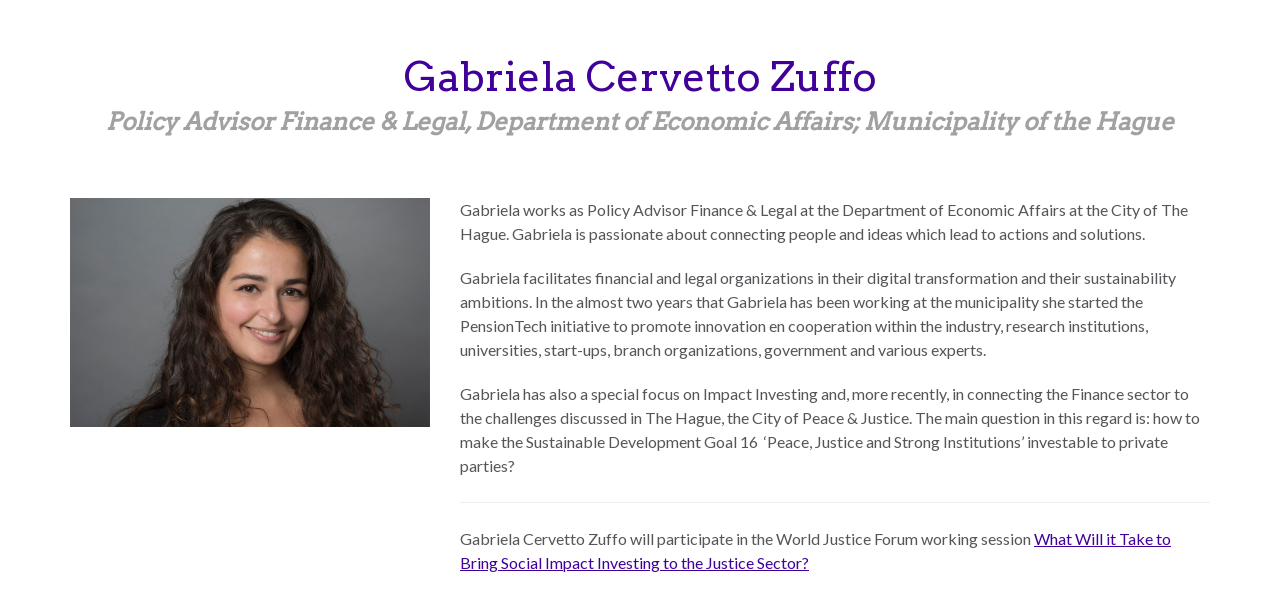

--- FILE ---
content_type: text/html; charset=UTF-8
request_url: https://worldjusticeproject.org/node/16397
body_size: 5240
content:
<!DOCTYPE html>
<html  lang="en" dir="ltr" prefix="og: https://ogp.me/ns#">
  <head>
    <meta charset="utf-8" />
<meta name="description" content="Gabriela works as Policy Advisor Finance &amp; Legal at the Department of Economic Affairs at the City of The Hague. Gabriela is passionate about connecting people and ideas which lead to actions and solutions. Gabriela facilitates financial and legal organizations in their digital transformation and their sustainability ambitions. In the almost two years that Gabriela has been working at the municipality she started the PensionTech initiative to promote innovation en cooperation within the industry, research institutions, universities, start-ups, branch organizations, government and various experts. Gabriela has also a special focus on Impact Investing and, more recently, in connecting the Finance sector to the challenges discussed in The Hague, the City of Peace &amp; Justice. The main question in this regard is: how to make the Sustainable Development Goal 16 ‘Peace, Justice and Strong Institutions’ investable to private parties? Gabriela Cervetto Zuffo will participate in the World Justice Forum working session What Will it Take to Bring Social Impact Investing to the Justice Sector?" />
<meta name="abstract" content="Gabriela works as Policy Advisor Finance &amp; Legal at the Department of Economic Affairs at the City of The Hague. Gabriela is passionate about connecting people and ideas which lead to actions and solutions. Gabriela facilitates financial and legal organizations in their digital transformation and their sustainability ambitions. In the almost two years that Gabriela has been working at the municipality she started the PensionTech initiative to promote innovation en cooperation within the industry, research institutions, universities, start-ups, branch organizations, government and various experts. Gabriela has also a special focus on Impact Investing and, more recently, in connecting the Finance sector to the challenges discussed in The Hague, the City of Peace &amp; Justice. The main question in this regard is: how to make the Sustainable Development Goal 16 ‘Peace, Justice and Strong Institutions’ investable to private parties? Gabriela Cervetto Zuffo will participate in the World Justice Forum working session What Will it Take to Bring Social Impact Investing to the Justice Sector?" />
<link rel="shortlink" href="node/16397" />
<link rel="canonical" href="https://worldjusticeproject.org/node/16397" />
<link rel="image_src" href="https://worldjusticeproject.org/sites/default/files/images/bio/2019/Gabriela%20Cervetto%20Zuffo.png" />
<meta name="rights" content="World Justice Project" />
<meta property="og:site_name" content="World Justice Project" />
<meta property="og:type" content="Website" />
<meta property="og:url" content="https://worldjusticeproject.org/node/16397" />
<meta property="og:title" content="Gabriela Cervetto Zuffo" />
<meta property="og:description" content="&lt;p&gt;Gabriela works as Policy Advisor Finance &amp; Legal at the Department of Economic Affairs at the City of The Hague. Gabriela is passionate about connecting people and ideas which lead to actions and solutions.&lt;/p&gt;
&lt;p&gt;Gabriela facilitates financial and legal organizations in their digital transformation and their sustainability ambitions. In the almost two years that Gabriela has been working at the municipality she started the PensionTech initiative to promote innovation en cooperation within the industry, research institutions, universities, start-ups, branch organizations, government and various experts.&amp;nbsp;&lt;/p&gt;
&lt;p&gt;Gabriela has also a special focus on Impact Investing and, more recently, in connecting the Finance sector to the challenges discussed in The Hague, the City of Peace &amp; Justice. The main question in this regard is: how to make the Sustainable Development Goal 16 &amp;nbsp;‘Peace, Justice and Strong Institutions’ investable to private parties?&amp;nbsp;&lt;/p&gt;
&lt;hr&gt;
&lt;p&gt;Gabriela Cervetto Zuffo will participate in the World Justice Forum working session&amp;nbsp;&lt;a href=&quot;https://worldjusticeproject.org/world-justice-forum-vi/what-will-it-take-bring-social-impact-investing-justice-sector&quot; hreflang=&quot;en&quot;&gt;What Will it Take to Bring Social Impact Investing to the Justice Sector?&lt;/a&gt;&lt;/p&gt;
" />
<meta property="og:image" content="https://worldjusticeproject.org/sites/default/files/images/bio/2019/Gabriela%20Cervetto%20Zuffo.png" />
<meta property="og:email" content="wjp@worldjusticeproject.org" />
<meta name="twitter:card" content="summary_large_image" />
<meta property="twitter:description" content="&lt;p&gt;Gabriela works as Policy Advisor Finance &amp; Legal at the Department of Economic Affairs at the City of The Hague. Gabriela is passionate about connecting people and ideas which lead to actions and solutions.&lt;/p&gt;
&lt;p&gt;Gabriela facilitates financial and legal organizations in their digital transformation and their sustainability ambitions. In the almost two years that Gabriela has been working at the municipality she started the PensionTech initiative to promote innovation en cooperation within the industry, research institutions, universities, start-ups, branch organizations, government and various experts.&amp;nbsp;&lt;/p&gt;
&lt;p&gt;Gabriela has also a special focus on Impact Investing and, more recently, in connecting the Finance sector to the challenges discussed in The Hague, the City of Peace &amp; Justice. The main question in this regard is: how to make the Sustainable Development Goal 16 &amp;nbsp;‘Peace, Justice and Strong Institutions’ investable to private parties?&amp;nbsp;&lt;/p&gt;
&lt;hr&gt;
&lt;p&gt;Gabriela Cervetto Zuffo will participate in the World Justice Forum working session&amp;nbsp;&lt;a href=&quot;https://worldjusticeproject.org/world-justice-forum-vi/what-will-it-take-bring-social-impact-investing-justice-sector&quot; hreflang=&quot;en&quot;&gt;What Will it Take to Bring Social Impact Investing to the Justice Sector?&lt;/a&gt;&lt;/p&gt;
" />
<meta name="twitter:site" content="@TheWJP" />
<meta name="twitter:title" content="Gabriela Cervetto Zuffo" />
<meta name="twitter:image" content="https://worldjusticeproject.org/sites/default/files/images/bio/2019/Gabriela%20Cervetto%20Zuffo.png" />
<meta name="Generator" content="Drupal 11 (https://www.drupal.org)" />
<meta name="MobileOptimized" content="width" />
<meta name="HandheldFriendly" content="true" />
<meta name="viewport" content="width=device-width, initial-scale=1.0" />
<script src="https://cdn.cookielaw.org/scripttemplates/otSDKStub.js" type="text/javascript" charset="UTF-8" data-domain-script="91387ddc-c471-4ec4-9f7e-3bc078bdc8e7"></script>
<script type="text/javascript">
function OptanonWrapper() { }
</script>
<link rel="icon" href="/themes/custom/wjp/favicon.ico" type="image/vnd.microsoft.icon" />

    <title>Gabriela Cervetto Zuffo | World Justice Project</title>
    <link rel="stylesheet" media="all" href="/sites/default/files/css/css_0ZwgJy4YbNwgPkB8NSP_AibFDEnqsTB9bhKzegnVyxQ.css?delta=0&amp;language=en&amp;theme=wjp&amp;include=eJxljEEKgDAMBD8UzZNKbFNpiVa7FfX3Kh48eJqBgRFAm0tzVt9KZQ_0UVZ3k-SfRiuDmEM7TUG-VOVQt0WslywHRdMDloJW_pRwounEg0Bpzwu_k-6ZpHm8AOT8MpM" />
<link rel="stylesheet" media="all" href="/sites/default/files/css/css_yA-JUxY7S9G-S3F3B840-mgaVOkPqOZVT4Ui9XNllxs.css?delta=1&amp;language=en&amp;theme=wjp&amp;include=eJxljEEKgDAMBD8UzZNKbFNpiVa7FfX3Kh48eJqBgRFAm0tzVt9KZQ_0UVZ3k-SfRiuDmEM7TUG-VOVQt0WslywHRdMDloJW_pRwounEg0Bpzwu_k-6ZpHm8AOT8MpM" />
<link rel="stylesheet" media="all" href="/sites/default/files/css/css_wjn6OsgskfCG4XqhKGNMDJWqg74n0USUhk4ylNLirMU.css?delta=2&amp;language=en&amp;theme=wjp&amp;include=eJxljEEKgDAMBD8UzZNKbFNpiVa7FfX3Kh48eJqBgRFAm0tzVt9KZQ_0UVZ3k-SfRiuDmEM7TUG-VOVQt0WslywHRdMDloJW_pRwounEg0Bpzwu_k-6ZpHm8AOT8MpM" />

    <script type="application/json" data-drupal-selector="drupal-settings-json">{"path":{"baseUrl":"\/","pathPrefix":"","currentPath":"node\/16397","currentPathIsAdmin":false,"isFront":false,"currentLanguage":"en"},"pluralDelimiter":"\u0003","suppressDeprecationErrors":true,"gtag":{"tagId":"","consentMode":false,"otherIds":[],"events":[],"additionalConfigInfo":[]},"ajaxPageState":{"libraries":"eJxlTlkSgjAMvVCxR-oEjCGdQEoTF25vlZFR-cj2lskDM_TEc8bBtcbB7HSBJbUZ4EiRaA-SzFfBgyBv1myhV3XzCiXuWyoVm5T9iyxa9IY1kCoJJgeK1Nr_fYIMj19wCraa4xR7MAz3XOKWrHsl45neUKsOZpDVebDOKxO1Zx8GlyvIiEyj75gJn7E-AV5za3U","theme":"wjp","theme_token":null},"ajaxTrustedUrl":[],"gtm":{"tagId":null,"settings":{"data_layer":"dataLayer","include_classes":false,"allowlist_classes":"google\nnonGooglePixels\nnonGoogleScripts\nnonGoogleIframes","blocklist_classes":"customScripts\ncustomPixels","include_environment":false,"environment_id":"","environment_token":""},"tagIds":["GTM-NDFX8KZ"]},"bootstrap":{"forms_has_error_value_toggle":1,"modal_animation":1,"modal_backdrop":"true","modal_focus_input":1,"modal_keyboard":1,"modal_select_text":1,"modal_show":1,"modal_size":"","popover_enabled":1,"popover_animation":1,"popover_auto_close":1,"popover_container":"body","popover_content":"","popover_delay":"0","popover_html":0,"popover_placement":"right","popover_selector":"","popover_title":"","popover_trigger":"click"},"user":{"uid":0,"permissionsHash":"3685030226a2b23d8ee68e73133e1a0f3fa59698e11949d4f2ddb79a6d10381b"}}</script>
<script src="/core/misc/drupalSettingsLoader.js?v=11.3.1"></script>
<script src="/modules/contrib/google_tag/js/gtag.js?t987m3"></script>
<script src="/modules/contrib/google_tag/js/gtm.js?t987m3"></script>

    <!-- // Lato font. -->
    <link rel="preconnect" href="https://fonts.googleapis.com">
    <link rel="preconnect" href="https://fonts.gstatic.com" crossorigin>
    <link href="https://fonts.googleapis.com/css2?family=Arvo&family=Lato:wght@400;700;900&family=Roboto:ital,wght@0,400;0,700;1,400&family=Source+Sans+Pro:ital,wght@0,400;0,700;1,400;1,700&display=swap" rel="stylesheet">
    <link rel="apple-touch-icon" sizes="180x180" href="/themes/custom/wjp/apple-touch-icon.png">
    <link rel="icon" type="image/png" href="/themes/custom/wjp/favicon-32x32.png" sizes="32x32">
    <link rel="icon" type="image/png" href="/themes/custom/wjp/favicon-16x16.png" sizes="16x16">
    <link rel="manifest" href="/themes/custom/wjp/manifest.json">
    <link rel="mask-icon" href="/themes/custom/wjp/safari-pinned-tab.svg" color="#5bbad5">
    <link rel="shortcut icon" href="/themes/custom/wjp/favicon.ico">
    <meta name="msapplication-config" content="/themes/custom/wjp/browserconfig.xml">
    <meta name="theme-color" content="#ffffff">
  </head>
  <body class="terms--5025 page--node-16397 path-node page-node--conference-speaker has-glyphicons page---node-16397">
    <a href="#main-content" class="visually-hidden focusable skip-link">
      Skip to main content
    </a>
    <noscript><iframe src="https://www.googletagmanager.com/ns.html?id=GTM-NDFX8KZ"
                  height="0" width="0" style="display:none;visibility:hidden"></iframe></noscript>

      <div class="dialog-off-canvas-main-canvas" data-off-canvas-main-canvas>
    
      

  <div class="region__banner" role="banner">
    <div class="region__banner__inner">
      <div class="block-region-banner"><section class="block clearfix">
  
    

      
<div data-history-node-id="16397" class="node node--conference-speaker node--conference-banner page__title__wrapper">
  <h1 class="page__title">   <span class="field field--field-conf-speaker-firstname field--item">Gabriela</span>
   <span class="field field--field-conf-speaker-lastname field--item">Cervetto Zuffo</span>
</h1>
  <h2 class="page__subtitle"><span class="field field--field-conf-speaker-jobtitle field--item">Policy Advisor Finance &amp; Legal, Department of Economic Affairs; Municipality of the Hague</span> </h2>
</div>

  </section></div>
    </div>
  </div>

  <div class="region__highlighted" role="complementary">
    <div class="region__highlighted__inner container">
      <div class="block-region-highlighted">
<section class="container block clearfix">

  
    

  
  <div class="block__content row">
              <div class="col-md-12">
        
      <div class="field field--field-region-blocks-1col field--items">
              <div class="field--item"><div data-drupal-messages-fallback class="hidden"></div>
</div>
              <div class="field--item"></div>
          </div>
  
      </div>
      </div>

  
</section>

</div>
    </div>
  </div>

  <div class="region__content main-container" role="main">

            
                    <main class="region__content__main">
          <div class="region__content__main__inner container">
            <a class="main-content"></a>
            <div class="block-region-main"><section class="block clearfix">
  
    

      <article data-history-node-id="16397" class="node node--conference-speaker node--default row">
    <div  class="field field--field-conf-speaker-portrait field-item col-md-4">    <picture>
                  <source srcset="/sites/default/files/styles/max_360_width/public/images/bio/2019/Gabriela%20Cervetto%20Zuffo.png?itok=OEeLRPmA 1x, /sites/default/files/styles/max_740_width/public/images/bio/2019/Gabriela%20Cervetto%20Zuffo.png?itok=-eESnba_ 2x" media="all and (min-width: 992px)" type="image/png" width="360" height="229"/>
              <source srcset="/sites/default/files/styles/max_740_width/public/images/bio/2019/Gabriela%20Cervetto%20Zuffo.png?itok=-eESnba_ 1x, /sites/default/files/styles/max_1480_width/public/images/bio/2019/Gabriela%20Cervetto%20Zuffo.png?itok=AzMDKR2O 2x" media="all and (min-width: 180px)" type="image/png" width="740" height="470"/>
              <source srcset="/sites/default/files/styles/max_360_width/public/images/bio/2019/Gabriela%20Cervetto%20Zuffo.png?itok=OEeLRPmA 1x, /sites/default/files/styles/max_360_width/public/images/bio/2019/Gabriela%20Cervetto%20Zuffo.png?itok=OEeLRPmA 2x" media="all and (max-width: 180px)" type="image/png" width="360" height="229"/>
                  <img loading="eager" width="740" height="470" src="/sites/default/files/styles/max_740_width/public/images/bio/2019/Gabriela%20Cervetto%20Zuffo.png?itok=-eESnba_" alt="" class="img-responsive" />

  </picture>

</div>

  <div class="default__content col-md-8">
    
            <div class="field field--field-conf-speaker-biography field--item"><p>Gabriela works as Policy Advisor Finance &amp; Legal at the Department of Economic Affairs at the City of The Hague. Gabriela is passionate about connecting people and ideas which lead to actions and solutions.</p>
<p>Gabriela facilitates financial and legal organizations in their digital transformation and their sustainability ambitions. In the almost two years that Gabriela has been working at the municipality she started the PensionTech initiative to promote innovation en cooperation within the industry, research institutions, universities, start-ups, branch organizations, government and various experts.&nbsp;</p>
<p>Gabriela has also a special focus on Impact Investing and, more recently, in connecting the Finance sector to the challenges discussed in The Hague, the City of Peace &amp; Justice. The main question in this regard is: how to make the Sustainable Development Goal 16 &nbsp;‘Peace, Justice and Strong Institutions’ investable to private parties?&nbsp;</p>
<hr>
<p>Gabriela Cervetto Zuffo will participate in the World Justice Forum working session&nbsp;<a href="https://worldjusticeproject.org/world-justice-forum-vi/what-will-it-take-bring-social-impact-investing-justice-sector" hreflang="en">What Will it Take to Bring Social Impact Investing to the Justice Sector?</a></p>
</div>
      
  </div>
</article>

  </section></div>
          </div>
        </main>
      
            
  </div>


  <footer class="region__footer" role="contentinfo">
    <div class="block-region-footer">


  
            <div class="field field--field-conference field--item">





<div class="conference conference--conference-footer">
  <div class="block__content">
    <div class="block__content__inner container">
      <div class="row equalheight--group">
        <div class="footer__first equalheight--item">
          <ul class="field field--field-footer-menu-left nav menu">
      <li class="field--item"><a href="/world-justice-forum-vi/about" hreflang="en">About</a></li>
      <li class="field--item"><a href="/world-justice-forum-vi/agenda" hreflang="en">Agenda</a></li>
      <li class="field--item"><a href="/world-justice-forum-vi/commitments-justice" hreflang="en">Commitments to Justice</a></li>
      <li class="field--item"><a href="/world-justice-forum-vi/community" hreflang="en">Community</a></li>
      <li class="field--item"><a href="/world-justice-forum-vi/world-justice-forum-2019-concluding-declaration" hreflang="en">World Justice Forum 2019 Concluding Declaration</a></li>
      <li class="field--item"><a href="/world-justice-forum-vi/faq" hreflang="en">FAQ</a></li>
      <li class="field--item"><a href="/world-justice-forum-vi/photo-gallery" hreflang="en">Photo Gallery</a></li>
      <li class="field--item"><a href="/world-justice-forum-vi/plenary-speakers" hreflang="en">Plenary Speakers</a></li>
  </ul>

        </div>
        <div class="footer__second equalheight--item">
          <ul class="field field--field-footer-menu-right nav menu">
      <li class="field--item"><a href="/world-justice-forum-vi/report-launches" hreflang="en">Report Launches</a></li>
      <li class="field--item"><a href="/world-justice-forum-vi/resources" hreflang="en">Resources</a></li>
      <li class="field--item"><a href="/world-justice-forum-vi/sponsors-and-partners" hreflang="en">Sponsors and Partners</a></li>
      <li class="field--item"><a href="/world-justice-forum-vi/watch" hreflang="en">Watch</a></li>
      <li class="field--item"><a href="/world-justice-forum-vi/working-sessions-speakers" hreflang="en">Working Sessions Speakers</a></li>
      <li class="field--item"><a href="/world-justice-forum-vi/world-justice-challenge-2019" hreflang="en">World Justice Challenge 2019</a></li>
      <li class="field--item"><a href="/world-justice-forum-vi/world-justice-forum-app" hreflang="en">World Justice Forum App</a></li>
  </ul>

        </div>
        <div class="footer__third equalheight--item">
          
          
            <div class="field field--body field--item"><ul class="social__links social__links--footer">
	<li class="social__links__facebook"><a href="https://www.facebook.com/World-Justice-Project-259898782812/" target="_blank" title="Follow Us on Facebook">Facebook</a></li>
	<li class="social__links__twitter"><a href="https://twitter.com/thewjp" target="_blank" title="Follow Us on Twitter">Twitter</a></li>
	<li class="social__links__youtube"><a href="https://www.youtube.com/user/worldjusticeproject" target="_blank" title="Follow Us on YouTube">YouTube</a></li>
	<li class="social__links__linkedin"><a href="https://www.linkedin.com/company/the-world-justice-project" target="_blank" title="Follow Us on LinkedIn">LinkedIn</a></li>
</ul>

<p><a class="btn btn-default link__email" href="http://worldjusticeproject.us5.list-manage.com/subscribe?u=4a9ab2b861ba37f9d0c076061&amp;id=94901c9ed0">Sign up for WJP news</a></p>
</div>
      
        </div>
        <div class="footer__fourth equalheight--item">
          
            <div class="field field--field-footer-content-right field--item"><p><strong>CONTACT US</strong><br>
<a href="/cdn-cgi/l/email-protection#23454c51564e63544c514f47495650574a404653514c494640570d4c5144"><span class="__cf_email__" data-cfemail="98fef7eaedf5d8eff7eaf4fcf2edebecf1fbfde8eaf7f2fdfbecb6f7eaff">[email&#160;protected]</span></a></p>
<p><strong>EVENT VENUE</strong><br>
<a href="https://goo.gl/maps/WQfaAX7ktn62" target="_blank">World Forum<br>
Churchillplein 10<br>
2517JW, The Hague<br>
The Netherlands</a></p>
<p>&nbsp;</p>
</div>
      
        </div>
      </div>     </div>   </div>
</div>
</div>
      
</div>
  </footer>





  </div>

    
    <script data-cfasync="false" src="/cdn-cgi/scripts/5c5dd728/cloudflare-static/email-decode.min.js"></script><script src="/core/assets/vendor/jquery/jquery.min.js?v=4.0.0-rc.1"></script>
<script src="/core/assets/vendor/underscore/underscore-min.js?v=1.13.7"></script>
<script src="/core/assets/vendor/once/once.min.js?v=1.0.1"></script>
<script src="/core/misc/drupal.js?v=11.3.1"></script>
<script src="/core/misc/drupal.init.js?v=11.3.1"></script>
<script src="/core/assets/vendor/tabbable/index.umd.min.js?v=6.3.0"></script>
<script src="/sites/default/files/asset_injector/js/faq_js-029771cbe41a587cf94128d34490f976.js?t987m3"></script>
<script src="/themes/contrib/bootstrap/js/bootstrap-pre-init.js?t987m3"></script>
<script src="https://code.jquery.com/jquery-3.6.0.min.js"></script>
<script src="https://cdnjs.cloudflare.com/ajax/libs/jquery-cookie/1.4.1/jquery.cookie.min.js"></script>
<script src="/themes/custom/wjp/js/bootstrap.min.js?t987m3"></script>
<script src="/themes/custom/wjp/js/smartmenus/jquery.smartmenus.min.js?t987m3"></script>
<script src="/themes/custom/wjp/js/smartmenus/jquery.smartmenus.bootstrap.js?t987m3"></script>
<script src="/themes/contrib/bootstrap/js/drupal.bootstrap.js?t987m3"></script>
<script src="/themes/contrib/bootstrap/js/attributes.js?t987m3"></script>
<script src="/themes/contrib/bootstrap/js/theme.js?t987m3"></script>
<script src="/themes/contrib/bootstrap/js/popover.js?t987m3"></script>
<script src="/core/misc/progress.js?v=11.3.1"></script>
<script src="/themes/contrib/bootstrap/js/misc/progress.js?t987m3"></script>
<script src="/core/assets/vendor/loadjs/loadjs.min.js?v=4.3.0"></script>
<script src="/core/misc/debounce.js?v=11.3.1"></script>
<script src="/core/misc/announce.js?v=11.3.1"></script>
<script src="/core/misc/message.js?v=11.3.1"></script>
<script src="/themes/contrib/bootstrap/js/misc/message.js?t987m3"></script>
<script src="/core/misc/ajax.js?v=11.3.1"></script>
<script src="/themes/contrib/bootstrap/js/misc/ajax.js?t987m3"></script>
<script src="/modules/contrib/google_tag/js/gtag.ajax.js?t987m3"></script>
<script src="/modules/contrib/google_analytics/js/google_analytics.js?v=11.3.1"></script>
<script src="/themes/custom/wjp/js/wjp-analytics-trigger.js?t987m3"></script>
<script src="/themes/custom/wjp/js/no10-equal-height.js?t987m3"></script>
<script src="/libraries/flexslider/jquery.flexslider-min.js?t987m3"></script>
<script src="/themes/custom/wjp/js/tabslider.js?t987m3"></script>

  <script defer src="https://static.cloudflareinsights.com/beacon.min.js/vcd15cbe7772f49c399c6a5babf22c1241717689176015" integrity="sha512-ZpsOmlRQV6y907TI0dKBHq9Md29nnaEIPlkf84rnaERnq6zvWvPUqr2ft8M1aS28oN72PdrCzSjY4U6VaAw1EQ==" data-cf-beacon='{"version":"2024.11.0","token":"37985f7ac13f4ceeb72661b096756ae5","r":1,"server_timing":{"name":{"cfCacheStatus":true,"cfEdge":true,"cfExtPri":true,"cfL4":true,"cfOrigin":true,"cfSpeedBrain":true},"location_startswith":null}}' crossorigin="anonymous"></script>
</body>
</html>


--- FILE ---
content_type: text/css
request_url: https://worldjusticeproject.org/sites/default/files/css/css_wjn6OsgskfCG4XqhKGNMDJWqg74n0USUhk4ylNLirMU.css?delta=2&language=en&theme=wjp&include=eJxljEEKgDAMBD8UzZNKbFNpiVa7FfX3Kh48eJqBgRFAm0tzVt9KZQ_0UVZ3k-SfRiuDmEM7TUG-VOVQt0WslywHRdMDloJW_pRwounEg0Bpzwu_k-6ZpHm8AOT8MpM
body_size: -171
content:
/* @license GPL-2.0-or-later https://www.drupal.org/licensing/faq */
.faq{max-width:700px;margin:2rem auto;font-family:Arial,sans-serif;}.faq h2{color:#4B0082;margin-bottom:1rem;}.faq-item{border-bottom:1px solid #d1c4e9;}.faq-question{width:100%;background:none;border:none;text-align:left;padding:1rem;font-size:1.1rem;cursor:pointer;display:flex;justify-content:space-between;align-items:center;color:#333;}.faq-icon{font-weight:bold;color:#4B0082;}.faq-answer{display:none;padding:0 1rem 1rem;color:#555;}.faq-item.active .faq-answer{display:block;}.faq-item.active .faq-icon{transform:rotate(45deg);}
.text-orange{color:#F26B21}.purple-background{background:#400099}.conf-branding img{width:auto;}
